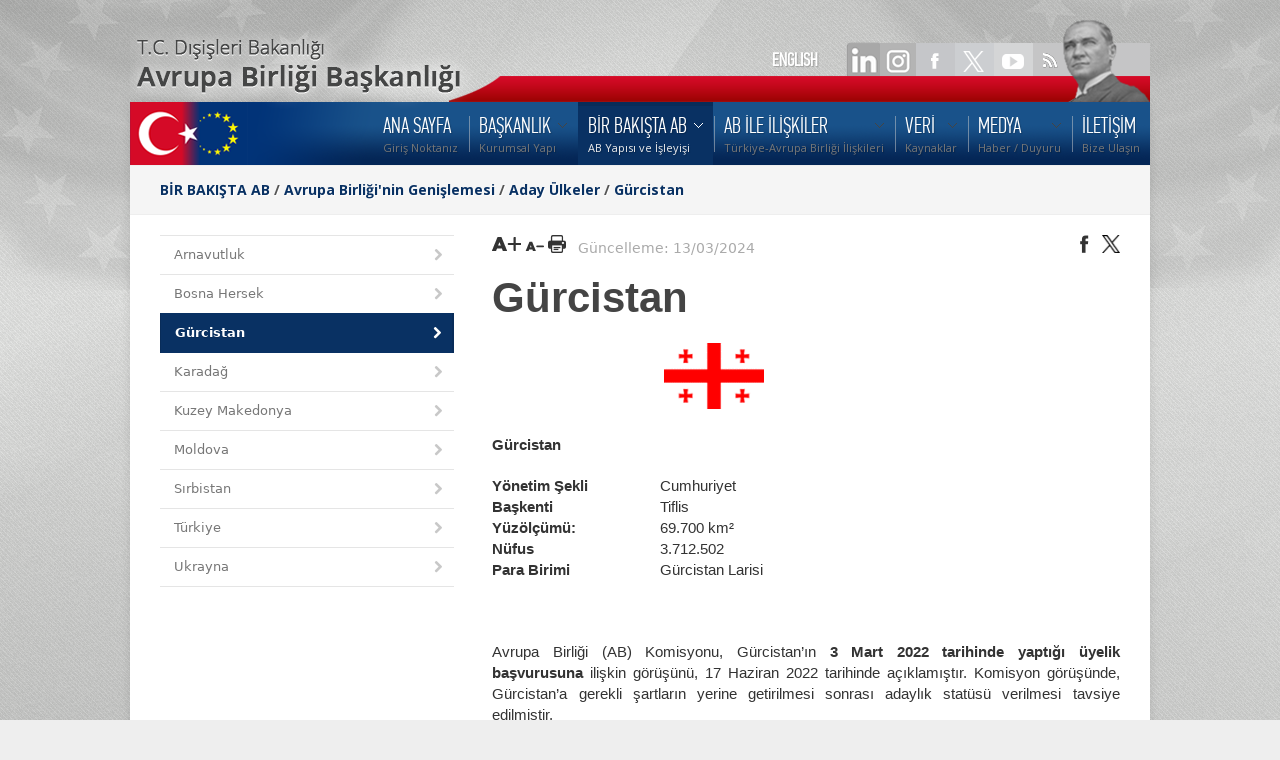

--- FILE ---
content_type: text/html; charset=UTF-8
request_url: https://www.ab.gov.tr/test_53280.html
body_size: 33859
content:
<!DOCTYPE HTML>
<head>
    <meta http-equiv="content-type" content="text/html; charset=utf-8" />
 	<title>Gürcistan</title>
	<meta name="description" content="" />
	<meta name="keywords" content="" />
    <meta name="viewport" content="width=device-width, initial-scale=1, maximum-scale=1">
	
		<!-- begin CSS -->


    <!-- ============================================
        Stylesheets
    ============================================= -->
	<link href="//fonts.googleapis.com/css?family=Droid+Serif:400,400italic|Open+Sans:400,300,600,700&subset=latin-ext" rel="stylesheet" type="text/css" />

    <link rel="stylesheet" href="style.css?v=1.3" type="text/css" />
    <link rel="stylesheet" media="only screen and (-webkit-min-device-pixel-ratio: 2)" type="text/css" href="css/retina.css" />
	<link rel="stylesheet" href="css/colors.php" type="text/css" />
	<link rel="stylesheet" href="css/tipsy.css" type="text/css" />
    <link rel="stylesheet" href="css/bootstrap.css" type="text/css" />
    <link rel="stylesheet" href="css/font-awesome.css" type="text/css" />
    <link rel="stylesheet" href="css/prettyPhoto.css" type="text/css" />

	<!-- Magnific Popup core CSS file -->
<link rel="stylesheet" href="css/magnificpopup.css">
    
    
    <!--link rel="stylesheet" href="css/responsive.css" type="text/css" /-->
	<meta name="viewport" content="width=1000, user-scalable=yes" />

 
    <!--[if lt IE 9]>
    	<script src="http://css3-mediaqueries-js.googlecode.com/svn/trunk/css3-mediaqueries.js"></script>
    <![endif]-->
	
	
    <!-- ============================================
        External JavaScripts
    ============================================= -->
	<script type="text/javascript" src="js/jquery.js"></script>
	<script type="text/javascript" src="js/magnificpopup.js"></script>
	<script type="text/javascript" src="js/plugins.js"></script>
	

	 
    
    <!-- ============================================
        Document Title
    ============================================= -->
	<!-- end CSS -->
	
	<link href="images/favicon.ico" type="image/x-icon" rel="shortcut icon">
	<style>
	
		
#printBody ul { 
   list-style-type: disc; 
   list-style-position: inside; 
}
#printBody ol { 
   list-style-type: decimal; 
   list-style-position: inside; 
}
#printBody ul ul, ol ul { 
   list-style-type: circle; 
   list-style-position: inside; 
   margin-left: 15px; 
}
#printBody ol ol, ul ol { 
   list-style-type: lower-latin; 
   list-style-position: inside; 
   margin-left: 15px; 
}

 #printBody a
 { color:  #a50306; }

 #printBody a:hover
 { text-decoration: underline; }


#printBody  ul.nav { 
   list-style-type: none; 
 }


 @-webkit-keyframes zcwphone2 {
    0% {-ms-transform:rotate(0deg);-webkit-transform:rotate(0deg);transform:rotate(0deg);}
    25% {-ms-transform:rotate(30deg);-webkit-transform:rotate(30deg);transform:rotate(30deg);}
    50% {-ms-transform:rotate(0deg);-webkit-transform:rotate(0deg);transform:rotate(0deg);}
    75% {-ms-transform:rotate(-30deg);-webkit-transform:rotate(-30deg);transform:rotate(-30deg);}
    100% {-ms-transform:rotate(0deg);-webkit-transform:rotate(0deg);transform:rotate(0deg);}
}
@-moz-keyframes zcwphone2 {
    0% {-ms-transform:rotate(0deg);-webkit-transform:rotate(0deg);transform:rotate(0deg);}
    25% {-ms-transform:rotate(30deg);-webkit-transform:rotate(30deg);transform:rotate(30deg);}
    50% {-ms-transform:rotate(0deg);-webkit-transform:rotate(0deg);transform:rotate(0deg);}
    75% {-ms-transform:rotate(-30deg);-webkit-transform:rotate(-30deg);transform:rotate(-30deg);}
    100% {-ms-transform:rotate(0deg);-webkit-transform:rotate(0deg);transform:rotate(0deg);}
}
@keyframes zcwphone2 {
    0% {-ms-transform:rotate(0deg);-webkit-transform:rotate(0deg);transform:rotate(0deg);}
    25% {-ms-transform:rotate(30deg);-webkit-transform:rotate(30deg);transform:rotate(30deg);}
    50% {-ms-transform:rotate(0deg);-webkit-transform:rotate(0deg);transform:rotate(0deg);}
    75% {-ms-transform:rotate(-30deg);-webkit-transform:rotate(-30deg);transform:rotate(-30deg);}
    100% {-ms-transform:rotate(0deg);-webkit-transform:rotate(0deg);transform:rotate(0deg);}
}
	</style>


	
</head>

<body class="bodybox">


	<div class="bg"></div>



    <div id="topwrapper" class="clearfix">

		<div id="toplnk1">

			<a href="53280_en.html" class="lang">ENGLISH</a>
			<a href="https://www.linkedin.com/company/abbaskanligi/" target="_blank"><img src="images/spacer.gif" width="40" height="35" ></a>
            <a href="https://instagram.com/ABBaskanligi" target="_blank"><img src="images/spacer.gif" width="45" height="35" ></a>
			<a href="https://www.facebook.com/abbaskanligi" target="_blank"><img src="images/spacer.gif" width="40" height="35" ></a>
			<a href="https://twitter.com/abbaskanligi" target="_blank"><img src="images/spacer.gif" width="40" height="35" ></a>
			<a href="http://www.youtube.com/abbaskanligi" target="_blank"><img src="images/spacer.gif" width="40" height="35" ></a>
			<a href="http://www.ab.gov.tr/rssall.php" target="_blank"><img src="images/spacer.gif" width="40" height="35" ></a>
		</div>
		<div id="toplnk">
			<!--<a href="303.html"><img src="images/lts/toplnk.png" width="499" height="33" ></a>-->
		</div>
	</div>
    
	<div id="wrapper" class="clearfix">
    
    
        
        <!-- ============================================
            Header
        ============================================= -->
        <div id="header" style="background: url('images/lts/menubg.png') no-repeat;">
        
            
            <div class="clearfix">
            
				<A HREF="index.php"><img src="images/spacer.gif" width="120" height="55" border="0" alt=""></A>

                
                <!-- ============================================
                    Menu
                ============================================= -->
                <div id="primary-menu">
                
                
                    <ul id="main-menu">

			<!-- NAV LINKS -->
 
		<li ><a href="/"><div>ANA SAYFA</div><span>Giriş Noktanız</span></a>	</li>
		<li ><a href="bakanlik_46.html"><div>BAŞKANLIK</div><span>Kurumsal Yapı</span></a>
	<ul>
		<li ><a href="disisleri-bakani-hakan-fidan_53516.html">Dışişleri Bakanı Hakan FİDAN</a>
		</li>
		<li ><a href="disisleri-bakan-yardimcisi-ve-ab-baskani-buyukelci-mehmet-kemal-bozay_53392.html">Dışişleri Bakan Yardımcısı ve AB Başkanı  Büyükelçi Mehmet Kemal BOZAY</a>
		</li>
		<li ><a href="ab-nezdinde-turkiye-daimi-temsilci-yardimciligi_45389.html">AB Nezdinde Türkiye Daimi Temsilci Yardımcılığı</a>
		</li>
		<li ><a href="birimler_44375.html">Birimler</a>
		<ul>
			<li><a href="avrupa-birligi-ile-iliskiler-genel-mudurlugu_51591.html">Avrupa Birliği ile İlişkiler Genel Müdürlüğü</a></li>
			<li><a href="mali-isbirligi-ve-proje-uygulama-genel-mudurlugu_51592.html">Mali İşbirliği ve Proje Uygulama Genel Müdürlüğü</a></li>
			<li><a href="yonetim-hizmetleri-dairesi-baskanligi_51593.html">Yönetim Hizmetleri Dairesi Başkanlığı</a></li>
			<li><a href="ic-denetim-birimi-baskanligi_51594.html">İç Denetim Birimi Başkanlığı</a></li>
			<li><a href="hukuk-musavirligi_46257.html">Hukuk Müşavirliği</a></li>
			<li><a href="strateji-gelistirme-dairesi-baskanligi_44415.html">Strateji Geliştirme Dairesi Başkanlığı</a></li>
			<li><a href="basin-ve-halkla-iliskiler-musavirligi_46258.html">Basın ve Halkla İlişkiler Müşavirliği</a></li>
			<li><a href="baskanlik-ozel-kalem-mudurlugu_46259.html">Başkanlık Özel Kalem Müdürlüğü</a></li>
		</ul>
		</li>
		<li ><a href="teskilat-semasi_47545.html">Teşkilat Şeması</a>
		</li>
		<li ><a href="bagli-ve-ilgili-kuruluslar_47546.html">Bağlı ve İlgili Kuruluşlar</a>
		</li>
		<li ><a href="tarihce_53840.html">Tarihçe</a>
		</li>
		<li ><a href="ilgili-mevzuat_45.html">İlgili Mevzuat</a>
		</li>
	</ul>
	</li>
		<li class="current"><a href="bir-bakista-ab_3.html"><div>BİR BAKIŞTA AB</div><span>AB Yapısı ve İşleyişi</span></a>
	<ul>
		<li ><a href="avrupa-birliginin-tarihcesi_105.html">Avrupa Birliği'nin Tarihçesi</a>
		</li>
		<li ><a href="avrupa-birliginin-kurumlari_45641.html">Avrupa Birliğinin Kurumları</a>
		<ul>
			<li><a href="avrupa-parlamentosu_45628.html">Avrupa Parlamentosu</a></li>
			<li><a href="avrupa-komisyonu_45629.html">Avrupa Komisyonu</a></li>
			<li><a href="avrupa-birligi-konseyi_45630.html">Avrupa Birliği Konseyi</a></li>
			<li><a href="avrupa-birligi-zirvesi_45631.html">Avrupa Birliği Zirvesi</a></li>
			<li><a href="avrupa-birligi-adalet-divani_45632.html">Avrupa Birliği Adalet Divanı</a></li>
			<li><a href="avrupa-sayistayi_45633.html">Avrupa Sayıştayı</a></li>
			<li><a href="avrupa-merkez-bankasi_45634.html">Avrupa Merkez Bankası</a></li>
			<li><a href="diger-kurum-organ-ve-ajanslar_45635.html">Diğer Kurum, Organ ve Ajanslar</a></li>
		</ul>
		</li>
		<li ><a href="avrupa-birliginde-yasama-ve-karar-alma-surecleri_46220.html">Avrupa Birliğinde Yasama ve Karar Alma Süreçleri</a>
		</li>
		<li ><a href="_233.html">Üye Devletler</a>
		</li>
		<li ><a href="avrupa-birliginin-genislemesi_109.html">Avrupa Birliği'nin Genişlemesi</a>
		<ul>
			<li><a href="aday-ulkeler_265.html">Aday Ülkeler</a></li>
			<li><a href="potansiyel-aday-ulkeler_45467.html">Potansiyel Aday Ülkeler</a></li>
		</ul>
		</li>
		<li ><a href="avrupa-birligi-zirve-sonuc-bildirgeleri_45449.html">Avrupa Birliği Zirve Sonuç Bildirgeleri</a>
		</li>
		<li ><a href="avrupa-birligi-sembolleri_45931.html">Avrupa Birliği Sembolleri</a>
		<ul>
			<li><a href="avrupa-birligi-amblemi_108.html">Avrupa Birliği Amblemi</a></li>
			<li><a href="avrupa-birligi-marsi_262.html">Avrupa Birliği Marşı</a></li>
			<li><a href="9-mayis-avrupa-gunu_263.html">9 Mayıs Avrupa Günü</a></li>
		</ul>
		</li>
		<li ><a href="ab-terimleri-sozlugu_110.html">AB Terimleri Sözlüğü</a>
		</li>
	</ul>
	</li>
		<li ><a href="ab-ile-iliskiler_4.html"><div>AB İLE İLİŞKİLER</div><span>Türkiye-Avrupa Birliği İlişkileri</span></a>
	<ul>
		<li ><a href="turkiye-ab-iliskilerinin-tarihcesi_111.html">Türkiye-AB İlişkilerinin Tarihçesi</a>
		<ul>
			<li><a href="turkiye-ab-iliskileri-kronolojisi_112.html">Türkiye-AB İlişkileri Kronolojisi</a></li>
		</ul>
		</li>
		<li ><a href="temel-belgeler_113.html">Temel Belgeler</a>
		<ul>
			<li><a href="anlasmalar_114.html">Anlaşmalar</a></li>
			<li><a href="protokoller_115.html">Protokoller</a></li>
			<li><a href="katilim-ortakligi-belgeleri_46226.html">Katılım Ortaklığı Belgeleri</a></li>
			<li><a href="ulusal-programlar_46225.html">Ulusal Programlar</a></li>
			<li><a href="ilerleme-raporlari_46224.html">Avrupa Komisyonu Tarafından Hazırlanan Türkiye Raporları</a></li>
			<li><a href="genisleme-strateji-belgeleri_49348.html">Genişleme Strateji Belgeleri</a></li>
			<li><a href="abye-katilim-icin-ulusal-eylem-plani-2016-2019-_51499.html">AB'ye Katılım için Ulusal Eylem Planı (2016-2019)</a></li>
			<li><a href="abye-katilim-icin-ulusal-eylem-plani2021-2023-_52882.html">AB'ye Katılım İçin Ulusal Eylem Planı (2021-2023)</a></li>
			<li><a href="ortaklik-konseyi-kararlari_116.html">Ortaklık Konseyi Kararları</a></li>
			<li><a href="turkiye-ab-zirvelerine-iliskin-belgeler_50287.html">Türkiye-AB Zirvelerine İlişkin Belgeler</a></li>
		</ul>
		</li>
		<li ><a href="kurumsal-yapi_270.html">Kurumsal Yapı</a>
		<ul>
			<li><a href="ortaklik-konseyi_272.html">Ortaklık Konseyi</a></li>
			<li><a href="ortaklik-komitesi_273.html">Ortaklık Komitesi</a></li>
			<li><a href="karma-parlamento-komisyonu_271.html">Karma Parlamento Komisyonu</a></li>
			<li><a href="turkiye-ab-karma-istisare-komitesi_46236.html">Türkiye-AB Karma İstişare Komitesi</a></li>
			<li><a href="gumruk-isbirligi-komitesi_274.html">Gümrük İşbirliği Komitesi</a></li>
			<li><a href="gumruk-birligi-ortak-komitesi_46237.html">Gümrük Birliği Ortak Komitesi</a></li>
		</ul>
		</li>
		<li ><a href="gumruk-birligi_46234.html">Gümrük Birliği</a>
		</li>
		<li ><a href="turkiye-ab-yuksek-duzeyli-diyalog-toplantilari_51725.html">Türkiye- AB Yüksek Düzeyli Diyalog Toplantıları</a>
		</li>
	</ul>
	</li>
		<li ><a href="veri_44517.html"><div>VERİ</div><span>Kaynaklar</span></a>
	<ul>
		<li ><a href="_47023.html">Elektronik Veri Arşivi</a>
		</li>
		<li ><a href="_8.html">Kütüphane</a>
		<ul>
			<li><a href="ab-bakanligi-kutuphanesi-online-katalog-tarama-sistemi_29.html">AB Başkanlığı Kütüphanesi Online Katalog Tarama Sistemi</a></li>
		</ul>
		</li>
		<li ><a href="ab-bakanligi-projeleri_46008.html">AB Başkanlığı Projeleri</a>
		</li>
		<li ><a href="ab-baskanligi-yayinlari_43447.html">AB Başkanlığı Yayınları</a>
		</li>
		<li ><a href="info-grafik_53832.html">İnfografiklerle Türkiye-AB</a>
		</li>
		<li ><a href="toplanti-kayitlari_52516.html">Toplantı Kayıtları</a>
		</li>
		<li ><a href="bilgi-guvenligi-politikamiz_51792.html">Bilgi Güvenliği Politikamız</a>
		</li>
		<li ><a href="acik-riza-ve-aydinlatma-metinleri_53358.html">Açık Rıza ve Aydınlatma Metinleri</a>
		</li>
	</ul>
	</li>
		<li ><a href="medya_44391.html"><div>MEDYA</div><span>Haber / Duyuru</span></a>
	<ul>
		<li ><a href="etkinlikler_303.html">Tüm Haberler</a>
		</li>
		<li ><a href="duyurular_42.html">Duyurular</a>
		</li>
		<li ><a href="ab-gundemi_53425.html">AB Gündemi</a>
		</li>
		<li ><a href="avrupa-yesil-mutabakati_53729.html">Avrupa Yeşil Mutabakatı</a>
		<ul>
			<li><a href="yesil-donusumun-finansmani_53746.html">Yeşil Dönüşümün Finansmanı</a></li>
			<li><a href="sinirda-karbon-duzenleme-mekanizmasi-skdm-_53747.html">Sınırda Karbon Düzenleme Mekanizması (SKDM)</a></li>
			<li><a href="turkiye-ab-mali-isbirligi-cercevesinde-yesil-donusum_53800.html">Türkiye-AB Mali İşbirliği Çerçevesinde Yeşil Dönüşüm</a></li>
			<li><a href="onemli-tarihler_53757.html">Önemli Tarihler</a></li>
		</ul>
		</li>
		<li ><a href="guncel-hibeler_50801.html">Güncel Hibeler</a>
		</li>
		<li ><a href="sosyal-medyalarimiz_50742.html">Sosyal Medyamız</a>
		</li>
	</ul>
	</li>
		<li ><a href="iletisim_11.html"><div>İLETİŞİM</div><span>Bize Ulaşın</span></a>	</li>
 <!-- end NAV LINKS-->
                   
                    </ul>
                
                
                </div>
                
                
            </div>
    
       
        </div>        <!-- begin content -->


       <div id="content">


            <!-- ============================================
                Page Title
            ============================================= -->
            <div id="page-title">


                <div class="container clearfix">

                    <h1 class="navb">

					<!--BREADCRUMBS-->
					<a href="bir-bakista-ab_3.html">BİR BAKIŞTA AB</a> / <a href="avrupa-birliginin-genislemesi_109.html">Avrupa Birliği'nin Genişlemesi</a> / <a href="aday-ulkeler_265.html">Aday Ülkeler</a> / <a href="test_53280.html">Gürcistan</a>					<!--./BREADCRUMBS-->
					</h1>



                </div>

            </div>






            <div class="content-wrap">


                <div class="container clearfix">


                    <!-- ============================================
                        Page Content Start
                    ============================================= -->


					<div class="col_one_third nobottommargin">
                        <ul class="sidenav nomargin">


							<!--LEFT VERTICAL MENU-->
											
			 
				<li ><a href="arnavutluk_49992.html"> <i class="icon-chevron-right"></i> Arnavutluk</a></li>
<li ><a href="bosna-hersek_45469.html"> <i class="icon-chevron-right"></i> Bosna Hersek</a></li>
<li  class="active" ><a href="test_53280.html">  <i class="icon-chevron-right"></i>  Gürcistan</a></li>
<li ><a href="karadag_45465.html"> <i class="icon-chevron-right"></i> Karadağ</a></li>
<li ><a href="makedonya_267.html"> <i class="icon-chevron-right"></i> Kuzey Makedonya</a></li>
<li ><a href="test_53279.html"> <i class="icon-chevron-right"></i> Moldova</a></li>
<li ><a href="sirbistan_49043.html"> <i class="icon-chevron-right"></i> Sırbistan</a></li>
<li ><a href="turkiye_268.html"> <i class="icon-chevron-right"></i> Türkiye</a></li>
<li ><a href="test_53278.html"> <i class="icon-chevron-right"></i> Ukrayna</a></li>
			 
							<!--./LEFT VERTICALMENU-->

		                  </ul>
                    </div>

                    <div class="col_two_third col_last nobottommargin" id="leftmenulu" >

						
	<div style="margin-bottom:15px; ">
		<div class="fleft">

			<a id="largertxt" href="#"><img width="29" height="18" src="images/lts/larger_text_bl.png"   /></a>

			<a id="smallertxt" href="#"><img width="19" height="18" src="images/lts/smaller_text_bl.png"   /></a>

			<a id="topdf" target="_blank" href="p.php?e=53280" ><img   height="18" src="images/lts/pdf-bl.png"  /></a>


				<span style="color:#aaa"> &nbsp;&nbsp;Güncelleme: 13/03/2024  </span>


		</div>

		<div class="fright">

			<a class="twitter popup" target="_blank" href="https://www.facebook.com/sharer/sharer.php?u=http%3A%2F%2Fwww.ab.gov.tr%2Ftest_53280.html"><img width="18" height="18" src="images/lts/facebook-bl.png"  /></a>
			<a class="twitter popup" target="_blank" href="http://twitter.com/share?text=G%C3%BCrcistan&url=http%3A%2F%2Fwww.ab.gov.tr%2Ftest_53280.html"><img width="18" height="18" src="images/lts/x-bl.png"  /></a>



		</div>

		<div style="margin-top:15px;" class="clear"></div>
		 
	</div>




						<span id="contenttitle"><h1 style="font-family: -apple-system, BlinkMacSystemFont, avenir next, avenir, segoe ui, helvetica neue, helvetica, Cantarell, Ubuntu, roboto, noto, arial, sans-serif; font-size: 3em;
						line-height: 1.2em;
						font-weight: bold !important;">Gürcistan</h1> </span>
						<span id="printBody"> 




						<!--CONTENT-->

						<table border="0">
	<tbody>
		<tr align="center" valign="top">
			<td>
			<p align="left">&nbsp;</p>

			<p align="left"><strong>G&uuml;rcistan</strong></p>
			</td>
			<td>
			<p align="left">&nbsp;<span style="font-size:10px;"><img alt="" src="[data-uri]" style="height: 66px; width: 100px;" /></span></p>
			</td>
		</tr>
		<tr>
			<td><strong>Y&ouml;netim Şekli&nbsp;&nbsp;&nbsp;&nbsp;&nbsp;&nbsp;&nbsp;&nbsp;&nbsp;&nbsp;&nbsp;&nbsp;&nbsp;&nbsp;&nbsp;&nbsp;&nbsp;&nbsp;</strong></td>
			<td>Cumhuriyet</td>
		</tr>
		<tr>
			<td><strong>Başkenti</strong></td>
			<td>Tiflis</td>
		</tr>
		<tr>
			<td><strong>Y&uuml;z&ouml;l&ccedil;&uuml;m&uuml;:</strong></td>
			<td>69.700 km&sup2;</td>
		</tr>
		<tr>
			<td><strong>N&uuml;fus</strong></td>
			<td>3.712.502</td>
		</tr>
		<tr>
			<td><strong>Para Birimi</strong></td>
			<td>G&uuml;rcistan Larisi</td>
		</tr>
	</tbody>
</table>

<p>&nbsp;</p>

<p style="text-align: justify;">Avrupa Birliği (AB) Komisyonu, G&uuml;rcistan&rsquo;ın<strong>&nbsp;3 Mart </strong><strong>2022 tarihinde</strong><strong> yaptığı &uuml;yelik başvurusuna</strong>&nbsp;ilişkin g&ouml;r&uuml;ş&uuml;n&uuml;, 17 Haziran 2022 tarihinde a&ccedil;ıklamıştır. Komisyon g&ouml;r&uuml;ş&uuml;nde, G&uuml;rcistan&rsquo;a gerekli şartların yerine getirilmesi sonrası adaylık stat&uuml;s&uuml; verilmesi tavsiye edilmiştir.</p>

<p style="text-align: justify;"><strong>23-24 Haziran 2022 tarihli AB Devlet ve H&uuml;k&uuml;met Başkanları </strong><strong>Zirvesi&rsquo;nde</strong> de Komisyon g&ouml;r&uuml;ş&uuml;nde belirtilen şartlar yerine getirildiği takdirde,&nbsp;G&uuml;rcistan&rsquo;a <strong>aday &uuml;lke stat&uuml;s&uuml; verilmeye hazır olunduğu&nbsp;ifade edilmiştir.</strong> <strong>14-15 Aralık 2023 tarihlerinde yapılan AB Devlet ve H&uuml;k&uuml;met Başkanları </strong><strong>Zirvesi&rsquo;nde</strong><strong> ise</strong><strong>,</strong><strong> 2023 </strong><strong>yılı </strong><strong>Genişleme </strong><strong>Strateji Belgesi&rsquo;nde</strong><strong> belirlenen koşulların yerine getirileceği anlayışıyla</strong><strong>, G&uuml;rcistan&rsquo;a</strong><strong> adaylık stat&uuml;s&uuml; verilmiştir</strong><strong>.</strong><strong> G&uuml;rcistan, Mart 2017 tarihinden beri vize serbestisinden yararlanmaktadır</strong><strong>.</strong></p>





						<!--./CONTENT-->
						</span>

						
	<div style="margin-bottom:15px; ">

		<hr style="margin-top:15px;">
		<div class="clear"></div>


		<div class="fleft">

							<span style="color:#aaa">Güncelleme: 13/03/2024 / Hit: 80,762</span>





		</div>


		<div class="fright">

			<a class="twitter popup" target="_blank" href="https://www.facebook.com/sharer/sharer.php?u=http%3A%2F%2Fwww.ab.gov.tr%2Ftest_53280.html"><img width="18" height="18" src="images/lts/facebook-bl.png"  /></a>
			<a class="twitter popup" target="_blank" href="http://twitter.com/share?text=G%C3%BCrcistan&url=http%3A%2F%2Fwww.ab.gov.tr%2Ftest_53280.html"><img width="18" height="18" src="images/lts/x-bl.png"  /></a>


		</div>

	</div>


                    </div>


                <!-- ============================================
                    Page Content End
                ============================================= -->
                </div>


            </div>


        </div>

﻿       <!-- ============================================
            Footer
        ============================================= -->
        <div id="footer" class="footer-dark">
        
            
            <div class="container clearfix">
        
        
                <div class="footer-widgets-wrap clearfix">
                
                
                    
                    
                    
                    <div class="col_one_fourth">
                    
                    
                        <div id="linkcat-2" class="widget widget_links clearfix">
                        
                            <h4 class="widget-title">Başkanlığımız</h4>
                        	
                            <ul class='xoxo blogroll'>

                                 
                                
                                <li><a href="53516.html">Dışişleri Bakanı</a></li>
								<li><a href="46.html">Kurumsal Yapı</a></li>
								<li><a href="44375.html">Birimler</a></li>
								<li><a href="3.html">Bir Bakışta AB</a></li>
								<li><a href="4.html">AB ile İlişkiler</a></li>
                                
                                <li><a href="303.html">Haberler</a></li>
                                <li><a href="42.html">Duyurular</a></li>
                                 
                                 
                        
                        	</ul>
                            
                        </div>
                    
                    
                    </div>
                    

                    <div class="col_one_fourth">
                    
                    
                        <div id="linkcat-2" class="widget widget_links clearfix">
                        
                            <h4 class="widget-title">Veri</h4>
                        	
                            <ul class='xoxo blogroll'>
                                 
<li ><a href="https://webmail.ab.gov.tr">Web Mail</a>
								 	<li ><a href="_8.html">Kütüphane</a>
		 
		</li>
		
		<li ><a href="_47023.html">Elektronik Veri Arşivi</a>
		</li>
		<li ><a href="ab-bakanligi-projeleri_46008.html">AB Başkanlığı Projeleri</a>
		</li>
		<li ><a href="_43447.html">AB Başkanlığı Yayınları</a>
		</li>
		<li ><a href="_51792.html">Bilgi Güvenliği Politikamız</a>
		</li>
	
		<li ><a href="http://www.ab.gov.tr/#konular">Çok Aranan Konular</a></li>

                                
                        	</ul>
                            
                        </div>
                    
                    
                    </div>                    

				

                    <div class="col_one_fourth">
                    
                    
                        <div id="linkcat-2" class="widget widget_links clearfix">
                        
                            <h4 class="widget-title">Bağlantılar</h4>
                        	
                            <ul class='xoxo blogroll'>
                                
                                <li><a target="_blank" href="http://www.tccb.gov.tr/">T.C. Cumhurbaşkanlığı</a></li>
                               
								 <li><a target="_blank" href="https://www.tbmm.gov.tr/">TBMM</a></li>
								 <li><a target="_blank" href="https://www.turkiye.gov.tr/">E-Devlet</a></li>
								 <li><a target="_blank" href="http://www.avrupa.info.tr/tr">AB Türkiye Delegasyonu</a></li>
                                <li><a target="_blank" href="http://www.cimer.gov.tr">Cimer</a></li>
								<li><a target="_blank" href="/siteimages/kvkk/bilgi_talep_eden_kisi_aydinlatma_metni.pdf">Bilgi Talep Eden Kişi Aydınlatma Metni</a></li>
                                <li><a  href="http://www.ab.gov.tr/sosyal-medyalarimiz_50742.html">Sosyal Medyalarımız</a></li>
      
                        	</ul>
                            
                        </div>
                    
                    
                    </div>  

                 
					
					<div class="col_one_fourth">
                    
                    
                        <div class="widget portfolio-widget clearfix">
                        
                        
                            <h4>T.C. Dışişleri Bakanlığı<br> AB Başkanlığı </h4>
                            
                          
                            <div style="background: url('images/world_map.png') no-repeat center center; height: 100px;">
                            
                                <ul style="font-size: 13px;">
                                
                                    <li class="icon-map-marker">Mustafa Kemal Mahallesi 2082.Cadde No: 5
										<br />Çankaya  / ANKARA</li>
                                    <li class="icon-phone">+90 312 2181300</li>
                                   
                                    <li class="icon-envelope-alt"><a href="https://www.ab.gov.tr/iletisim_11.html">Bize Yazın</a></li>
                                    <li class="icon-envelope-alt"><a href="https://www.cimer.gov.tr/">Bilgi Edinme</a></li>
									 <li class="icon-globe"><a href="/">www.ab.gov.tr</a></li>
                                
                                </ul>
                            
                            </div>
                        
                        
                        </div>
                    
                    
                    </div>



                    
<!--
					<div  class="aligncenter" style="color:#888;position:absolute; margin-top:252px;margin-left:10px; z-index:9999; ">
 
							Copyrights &copy; 2022 Republic of Türkiye Ministry of Foreign Affairs
							<br>Directorate for EU Affairs 

 
 
					</div>

					<div  class="aligncenter" style="color:#888;position:absolute; margin-top:252px;margin-left:570px; z-index:9999; ">
 
						   Copyrights &copy; 2022 -  Türkiye Cumhuriyeti  Dışişleri Bakanlığı 
						   <br> Avrupa Birliği Başkanlığı
 
					</div>
-->
					<img class="aligncenter" style="position:absolute; margin-top:262px;margin-left:410px; z-index:9999;" src="images/lts/footer_logo.png" width="117" height="51"   >
					

                </div>
            
            
            </div>
        
        
        </div>
        
        
        <div class="clear"></div>
        
        
        <!-- ============================================
            Copyrights
        ============================================= -->
        <div id="copyrights" class="copyrights-dark">
        
             <div class="container clearfix">
        
            
                <div class="col_half" >
                
                Copyrights &copy; 2025 Republic of Türkiye Ministry of Foreign Affairs
							<br>Directorate for EU Affairs 
                
                </div>
                
                <div class="col_half col_last tright">
                
                Copyrights &copy; 2025 -  Türkiye Cumhuriyeti  Dışişleri Bakanlığı 
						   <br> Avrupa Birliği Başkanlığı
                
                </div>

            
            </div>
        
        </div>


    </div>
    
    
    <div id="gotoTop" class="icon-angle-up"></div>
    <!--<div id="writetous"><IMG SRC="images/lts/writetous.png" WIDTH="242" HEIGHT="76"  ></div>-->


    <script type="text/javascript" src="js/custom.js"></script>

 
								<script>
function startTime() {
    var today = new Date();
    var h = today.getHours();
    var m = today.getMinutes();
    var s = today.getSeconds();
    m = checkTime(m);
    s = checkTime(s);
   jQuery("#clocker").html(today.getDate()  + "-" + (today.getMonth()+1) + "-" + today.getFullYear() + " " + h + ":" + m + ":" + s);
   
    
    var t = setTimeout(startTime, 500);
}
function checkTime(i) {
    if (i < 10) {i = "0" + i};  // add zero in front of numbers < 10
    return i;
}

startTime();
 

   (function(i,s,o,g,r,a,m){i['GoogleAnalyticsObject']=r;i[r]=i[r]||function(){
  (i[r].q=i[r].q||[]).push(arguments)},i[r].l=1*new Date();a=s.createElement(o),
  m=s.getElementsByTagName(o)[0];a.async=1;a.src=g;m.parentNode.insertBefore(a,m)
  })(window,document,'script','https://www.google-analytics.com/analytics.js','ga');

  ga('create', 'UA-98327394-1', 'auto');
  ga('send', 'pageview');



							$(document).ready(function(){
								
								portfolioHeightAdjust=function(){
								
								$(".portfolio-item .portfolio-image").each(function(){
									
									var portfolioWidth = $(this).outerWidth();
									var portfolioImageHeight = $(this).find("a:not(.hidden) img").attr("height");
									var portfolioImageH = ( portfolioWidth * portfolioImageHeight / 188 )
									$(this).find("a img").css("height", portfolioImageH + "px");
									
								});
								
								}; portfolioHeightAdjust();
							
								var $container = $('#portfolio');
								
								$container.isotope();
								
								$('#portfolio-filter a').click(function(){
									
									$('#portfolio-filter li').removeClass('activeFilter');
									$(this).parent('li').addClass('activeFilter');
									var selector = $(this).attr('data-filter');
									$container.isotope({ filter: selector });
									return false;
									
								});
								
								$(window).resize(function() {	
									
									portfolioHeightAdjust();
									
									$container.isotope('reLayout');
								
								});
							
							});



$(document).ready(function() {
$('.gallery-item').magnificPopup({
  type: 'image',
  gallery:{
    enabled:true
  }
});


});



</script>
 
</body>

</html>